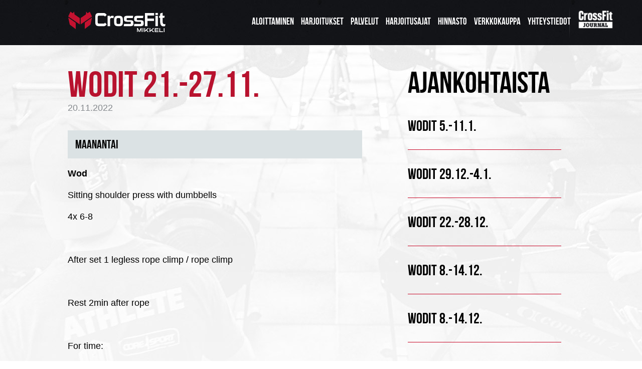

--- FILE ---
content_type: text/html; charset=UTF-8
request_url: https://www.crossfitmikkeli.com/2022/11/wodit-21-27-11/
body_size: 8456
content:
<!DOCTYPE html>
<!--[if IE 6]>
<html id="ie6" lang="fi">
<![endif]-->
<!--[if IE 7]>
<html id="ie7" lang="fi">
<![endif]-->
<!--[if IE 8]>
<html id="ie8" lang="fi">
<![endif]-->
<!--[if !(IE 6) | !(IE 7) | !(IE 8)  ]><!-->
<html lang="fi">
<!--<![endif]-->
<head>
<meta charset="UTF-8" />
<meta name="viewport" content="width=device-width" />
<meta name="google-site-verification" content="29-EWRRdO3pTDXebWVY_BbXFMKUQaCLXnbZkgyzYEOE" />
<title>Wodit 21.-27.11. &#8211; CrossFit Mikkeli</title>
<link rel="stylesheet" type="text/css" media="all" href="https://www.crossfitmikkeli.com/wp-content/themes/crossfit18/css/normalize.css" />
<link rel="stylesheet" href="https://www.crossfitmikkeli.com/wp-content/themes/crossfit18/css/fonts.css">
<link rel="stylesheet" href="https://www.crossfitmikkeli.com/wp-content/themes/crossfit18/style.css?1721831248" type="text/css" media="all" />
<link rel="pingback" href="https://www.crossfitmikkeli.com/xmlrpc.php" />
<!--[if lt IE 9]>
<script src="http://html5shim.googlecode.com/svn/trunk/html5.js" type="text/javascript"></script>
<![endif]-->
<meta name='robots' content='max-image-preview:large' />
<link rel='dns-prefetch' href='//ajax.googleapis.com' />
<link rel="alternate" type="application/rss+xml" title="CrossFit Mikkeli &raquo; Wodit 21.-27.11. kommenttien syöte" href="https://www.crossfitmikkeli.com/2022/11/wodit-21-27-11/feed/" />
<link rel="alternate" title="oEmbed (JSON)" type="application/json+oembed" href="https://www.crossfitmikkeli.com/wp-json/oembed/1.0/embed?url=https%3A%2F%2Fwww.crossfitmikkeli.com%2F2022%2F11%2Fwodit-21-27-11%2F" />
<link rel="alternate" title="oEmbed (XML)" type="text/xml+oembed" href="https://www.crossfitmikkeli.com/wp-json/oembed/1.0/embed?url=https%3A%2F%2Fwww.crossfitmikkeli.com%2F2022%2F11%2Fwodit-21-27-11%2F&#038;format=xml" />
<style id='wp-img-auto-sizes-contain-inline-css' type='text/css'>
img:is([sizes=auto i],[sizes^="auto," i]){contain-intrinsic-size:3000px 1500px}
/*# sourceURL=wp-img-auto-sizes-contain-inline-css */
</style>
<style id='wp-emoji-styles-inline-css' type='text/css'>

	img.wp-smiley, img.emoji {
		display: inline !important;
		border: none !important;
		box-shadow: none !important;
		height: 1em !important;
		width: 1em !important;
		margin: 0 0.07em !important;
		vertical-align: -0.1em !important;
		background: none !important;
		padding: 0 !important;
	}
/*# sourceURL=wp-emoji-styles-inline-css */
</style>
<link rel='stylesheet' id='wp-block-library-css' href='https://www.crossfitmikkeli.com/wp-includes/css/dist/block-library/style.min.css?ver=6.9' type='text/css' media='all' />
<style id='global-styles-inline-css' type='text/css'>
:root{--wp--preset--aspect-ratio--square: 1;--wp--preset--aspect-ratio--4-3: 4/3;--wp--preset--aspect-ratio--3-4: 3/4;--wp--preset--aspect-ratio--3-2: 3/2;--wp--preset--aspect-ratio--2-3: 2/3;--wp--preset--aspect-ratio--16-9: 16/9;--wp--preset--aspect-ratio--9-16: 9/16;--wp--preset--color--black: #000000;--wp--preset--color--cyan-bluish-gray: #abb8c3;--wp--preset--color--white: #ffffff;--wp--preset--color--pale-pink: #f78da7;--wp--preset--color--vivid-red: #cf2e2e;--wp--preset--color--luminous-vivid-orange: #ff6900;--wp--preset--color--luminous-vivid-amber: #fcb900;--wp--preset--color--light-green-cyan: #7bdcb5;--wp--preset--color--vivid-green-cyan: #00d084;--wp--preset--color--pale-cyan-blue: #8ed1fc;--wp--preset--color--vivid-cyan-blue: #0693e3;--wp--preset--color--vivid-purple: #9b51e0;--wp--preset--color--base: #ffffff;--wp--preset--color--contrast: #000000;--wp--preset--color--primary: #ffffff;--wp--preset--color--secondary: #000000;--wp--preset--color--transparent: transparent;--wp--preset--gradient--vivid-cyan-blue-to-vivid-purple: linear-gradient(135deg,rgb(6,147,227) 0%,rgb(155,81,224) 100%);--wp--preset--gradient--light-green-cyan-to-vivid-green-cyan: linear-gradient(135deg,rgb(122,220,180) 0%,rgb(0,208,130) 100%);--wp--preset--gradient--luminous-vivid-amber-to-luminous-vivid-orange: linear-gradient(135deg,rgb(252,185,0) 0%,rgb(255,105,0) 100%);--wp--preset--gradient--luminous-vivid-orange-to-vivid-red: linear-gradient(135deg,rgb(255,105,0) 0%,rgb(207,46,46) 100%);--wp--preset--gradient--very-light-gray-to-cyan-bluish-gray: linear-gradient(135deg,rgb(238,238,238) 0%,rgb(169,184,195) 100%);--wp--preset--gradient--cool-to-warm-spectrum: linear-gradient(135deg,rgb(74,234,220) 0%,rgb(151,120,209) 20%,rgb(207,42,186) 40%,rgb(238,44,130) 60%,rgb(251,105,98) 80%,rgb(254,248,76) 100%);--wp--preset--gradient--blush-light-purple: linear-gradient(135deg,rgb(255,206,236) 0%,rgb(152,150,240) 100%);--wp--preset--gradient--blush-bordeaux: linear-gradient(135deg,rgb(254,205,165) 0%,rgb(254,45,45) 50%,rgb(107,0,62) 100%);--wp--preset--gradient--luminous-dusk: linear-gradient(135deg,rgb(255,203,112) 0%,rgb(199,81,192) 50%,rgb(65,88,208) 100%);--wp--preset--gradient--pale-ocean: linear-gradient(135deg,rgb(255,245,203) 0%,rgb(182,227,212) 50%,rgb(51,167,181) 100%);--wp--preset--gradient--electric-grass: linear-gradient(135deg,rgb(202,248,128) 0%,rgb(113,206,126) 100%);--wp--preset--gradient--midnight: linear-gradient(135deg,rgb(2,3,129) 0%,rgb(40,116,252) 100%);--wp--preset--font-size--small: 1.125rem;--wp--preset--font-size--medium: clamp(1.25rem, 1.25rem + ((1vw - 0.2rem) * 0.403), 1.5rem);--wp--preset--font-size--large: clamp(1.75rem, 1.75rem + ((1vw - 0.2rem) * 0.403), 2rem);--wp--preset--font-size--x-large: clamp(2.5rem, 2.5rem + ((1vw - 0.2rem) * 0.403), 2.75rem);--wp--preset--font-size--extra-small: 1rem;--wp--preset--font-size--xx-large: clamp(3rem, 3rem + ((1vw - 0.2rem) * 1.21), 3.75rem);--wp--preset--font-family--system: -apple-system,BlinkMacSystemFont,"Segoe UI",Roboto,Oxygen-Sans,Ubuntu,Cantarell,"Helvetica Neue",sans-serif;--wp--preset--font-family--serif: "Times New Roman","New York",Times,"Noto Serif",serif;--wp--preset--font-family--open-sans: Consolas,Menlo,Monaco,"SF Mono","DejaVu Sans Mono","Roboto Mono","Courier New",Courier,monospace;--wp--preset--spacing--20: 0.44rem;--wp--preset--spacing--30: 0.67rem;--wp--preset--spacing--40: 1rem;--wp--preset--spacing--50: 1.5rem;--wp--preset--spacing--60: 2.25rem;--wp--preset--spacing--70: clamp(2.25rem, 10vw, 3.38rem);--wp--preset--spacing--80: clamp(3.38rem, 10vw, 5.06rem);--wp--preset--shadow--natural: 6px 6px 9px rgba(0, 0, 0, 0.2);--wp--preset--shadow--deep: 12px 12px 50px rgba(0, 0, 0, 0.4);--wp--preset--shadow--sharp: 6px 6px 0px rgba(0, 0, 0, 0.2);--wp--preset--shadow--outlined: 6px 6px 0px -3px rgb(255, 255, 255), 6px 6px rgb(0, 0, 0);--wp--preset--shadow--crisp: 6px 6px 0px rgb(0, 0, 0);}:root { --wp--style--global--content-size: 44rem;--wp--style--global--wide-size: 82rem; }:where(body) { margin: 0; }.wp-site-blocks { padding-top: var(--wp--style--root--padding-top); padding-bottom: var(--wp--style--root--padding-bottom); }.has-global-padding { padding-right: var(--wp--style--root--padding-right); padding-left: var(--wp--style--root--padding-left); }.has-global-padding > .alignfull { margin-right: calc(var(--wp--style--root--padding-right) * -1); margin-left: calc(var(--wp--style--root--padding-left) * -1); }.has-global-padding :where(:not(.alignfull.is-layout-flow) > .has-global-padding:not(.wp-block-block, .alignfull)) { padding-right: 0; padding-left: 0; }.has-global-padding :where(:not(.alignfull.is-layout-flow) > .has-global-padding:not(.wp-block-block, .alignfull)) > .alignfull { margin-left: 0; margin-right: 0; }.wp-site-blocks > .alignleft { float: left; margin-right: 2em; }.wp-site-blocks > .alignright { float: right; margin-left: 2em; }.wp-site-blocks > .aligncenter { justify-content: center; margin-left: auto; margin-right: auto; }:where(.wp-site-blocks) > * { margin-block-start: 1.5rem; margin-block-end: 0; }:where(.wp-site-blocks) > :first-child { margin-block-start: 0; }:where(.wp-site-blocks) > :last-child { margin-block-end: 0; }:root { --wp--style--block-gap: 1.5rem; }:root :where(.is-layout-flow) > :first-child{margin-block-start: 0;}:root :where(.is-layout-flow) > :last-child{margin-block-end: 0;}:root :where(.is-layout-flow) > *{margin-block-start: 1.5rem;margin-block-end: 0;}:root :where(.is-layout-constrained) > :first-child{margin-block-start: 0;}:root :where(.is-layout-constrained) > :last-child{margin-block-end: 0;}:root :where(.is-layout-constrained) > *{margin-block-start: 1.5rem;margin-block-end: 0;}:root :where(.is-layout-flex){gap: 1.5rem;}:root :where(.is-layout-grid){gap: 1.5rem;}.is-layout-flow > .alignleft{float: left;margin-inline-start: 0;margin-inline-end: 2em;}.is-layout-flow > .alignright{float: right;margin-inline-start: 2em;margin-inline-end: 0;}.is-layout-flow > .aligncenter{margin-left: auto !important;margin-right: auto !important;}.is-layout-constrained > .alignleft{float: left;margin-inline-start: 0;margin-inline-end: 2em;}.is-layout-constrained > .alignright{float: right;margin-inline-start: 2em;margin-inline-end: 0;}.is-layout-constrained > .aligncenter{margin-left: auto !important;margin-right: auto !important;}.is-layout-constrained > :where(:not(.alignleft):not(.alignright):not(.alignfull)){max-width: var(--wp--style--global--content-size);margin-left: auto !important;margin-right: auto !important;}.is-layout-constrained > .alignwide{max-width: var(--wp--style--global--wide-size);}body .is-layout-flex{display: flex;}.is-layout-flex{flex-wrap: wrap;align-items: center;}.is-layout-flex > :is(*, div){margin: 0;}body .is-layout-grid{display: grid;}.is-layout-grid > :is(*, div){margin: 0;}body{background-color: #ffffff;color: #000000;font-family: var(--wp--preset--font-family--system);font-size: var(--wp--preset--font-size--small);line-height: 1.5;--wp--style--root--padding-top: var(--wp--preset--spacing--60);--wp--style--root--padding-right: var(--wp--preset--spacing--60);--wp--style--root--padding-bottom: var(--wp--preset--spacing--60);--wp--style--root--padding-left: var(--wp--preset--spacing--60);}a:where(:not(.wp-element-button)){text-decoration: underline;}:root :where(.wp-element-button, .wp-block-button__link){background-color: #32373c;border-width: 0;color: #fff;font-family: inherit;font-size: inherit;font-style: inherit;font-weight: inherit;letter-spacing: inherit;line-height: inherit;padding-top: calc(0.667em + 2px);padding-right: calc(1.333em + 2px);padding-bottom: calc(0.667em + 2px);padding-left: calc(1.333em + 2px);text-decoration: none;text-transform: inherit;}.has-black-color{color: var(--wp--preset--color--black) !important;}.has-cyan-bluish-gray-color{color: var(--wp--preset--color--cyan-bluish-gray) !important;}.has-white-color{color: var(--wp--preset--color--white) !important;}.has-pale-pink-color{color: var(--wp--preset--color--pale-pink) !important;}.has-vivid-red-color{color: var(--wp--preset--color--vivid-red) !important;}.has-luminous-vivid-orange-color{color: var(--wp--preset--color--luminous-vivid-orange) !important;}.has-luminous-vivid-amber-color{color: var(--wp--preset--color--luminous-vivid-amber) !important;}.has-light-green-cyan-color{color: var(--wp--preset--color--light-green-cyan) !important;}.has-vivid-green-cyan-color{color: var(--wp--preset--color--vivid-green-cyan) !important;}.has-pale-cyan-blue-color{color: var(--wp--preset--color--pale-cyan-blue) !important;}.has-vivid-cyan-blue-color{color: var(--wp--preset--color--vivid-cyan-blue) !important;}.has-vivid-purple-color{color: var(--wp--preset--color--vivid-purple) !important;}.has-base-color{color: var(--wp--preset--color--base) !important;}.has-contrast-color{color: var(--wp--preset--color--contrast) !important;}.has-primary-color{color: var(--wp--preset--color--primary) !important;}.has-secondary-color{color: var(--wp--preset--color--secondary) !important;}.has-transparent-color{color: var(--wp--preset--color--transparent) !important;}.has-black-background-color{background-color: var(--wp--preset--color--black) !important;}.has-cyan-bluish-gray-background-color{background-color: var(--wp--preset--color--cyan-bluish-gray) !important;}.has-white-background-color{background-color: var(--wp--preset--color--white) !important;}.has-pale-pink-background-color{background-color: var(--wp--preset--color--pale-pink) !important;}.has-vivid-red-background-color{background-color: var(--wp--preset--color--vivid-red) !important;}.has-luminous-vivid-orange-background-color{background-color: var(--wp--preset--color--luminous-vivid-orange) !important;}.has-luminous-vivid-amber-background-color{background-color: var(--wp--preset--color--luminous-vivid-amber) !important;}.has-light-green-cyan-background-color{background-color: var(--wp--preset--color--light-green-cyan) !important;}.has-vivid-green-cyan-background-color{background-color: var(--wp--preset--color--vivid-green-cyan) !important;}.has-pale-cyan-blue-background-color{background-color: var(--wp--preset--color--pale-cyan-blue) !important;}.has-vivid-cyan-blue-background-color{background-color: var(--wp--preset--color--vivid-cyan-blue) !important;}.has-vivid-purple-background-color{background-color: var(--wp--preset--color--vivid-purple) !important;}.has-base-background-color{background-color: var(--wp--preset--color--base) !important;}.has-contrast-background-color{background-color: var(--wp--preset--color--contrast) !important;}.has-primary-background-color{background-color: var(--wp--preset--color--primary) !important;}.has-secondary-background-color{background-color: var(--wp--preset--color--secondary) !important;}.has-transparent-background-color{background-color: var(--wp--preset--color--transparent) !important;}.has-black-border-color{border-color: var(--wp--preset--color--black) !important;}.has-cyan-bluish-gray-border-color{border-color: var(--wp--preset--color--cyan-bluish-gray) !important;}.has-white-border-color{border-color: var(--wp--preset--color--white) !important;}.has-pale-pink-border-color{border-color: var(--wp--preset--color--pale-pink) !important;}.has-vivid-red-border-color{border-color: var(--wp--preset--color--vivid-red) !important;}.has-luminous-vivid-orange-border-color{border-color: var(--wp--preset--color--luminous-vivid-orange) !important;}.has-luminous-vivid-amber-border-color{border-color: var(--wp--preset--color--luminous-vivid-amber) !important;}.has-light-green-cyan-border-color{border-color: var(--wp--preset--color--light-green-cyan) !important;}.has-vivid-green-cyan-border-color{border-color: var(--wp--preset--color--vivid-green-cyan) !important;}.has-pale-cyan-blue-border-color{border-color: var(--wp--preset--color--pale-cyan-blue) !important;}.has-vivid-cyan-blue-border-color{border-color: var(--wp--preset--color--vivid-cyan-blue) !important;}.has-vivid-purple-border-color{border-color: var(--wp--preset--color--vivid-purple) !important;}.has-base-border-color{border-color: var(--wp--preset--color--base) !important;}.has-contrast-border-color{border-color: var(--wp--preset--color--contrast) !important;}.has-primary-border-color{border-color: var(--wp--preset--color--primary) !important;}.has-secondary-border-color{border-color: var(--wp--preset--color--secondary) !important;}.has-transparent-border-color{border-color: var(--wp--preset--color--transparent) !important;}.has-vivid-cyan-blue-to-vivid-purple-gradient-background{background: var(--wp--preset--gradient--vivid-cyan-blue-to-vivid-purple) !important;}.has-light-green-cyan-to-vivid-green-cyan-gradient-background{background: var(--wp--preset--gradient--light-green-cyan-to-vivid-green-cyan) !important;}.has-luminous-vivid-amber-to-luminous-vivid-orange-gradient-background{background: var(--wp--preset--gradient--luminous-vivid-amber-to-luminous-vivid-orange) !important;}.has-luminous-vivid-orange-to-vivid-red-gradient-background{background: var(--wp--preset--gradient--luminous-vivid-orange-to-vivid-red) !important;}.has-very-light-gray-to-cyan-bluish-gray-gradient-background{background: var(--wp--preset--gradient--very-light-gray-to-cyan-bluish-gray) !important;}.has-cool-to-warm-spectrum-gradient-background{background: var(--wp--preset--gradient--cool-to-warm-spectrum) !important;}.has-blush-light-purple-gradient-background{background: var(--wp--preset--gradient--blush-light-purple) !important;}.has-blush-bordeaux-gradient-background{background: var(--wp--preset--gradient--blush-bordeaux) !important;}.has-luminous-dusk-gradient-background{background: var(--wp--preset--gradient--luminous-dusk) !important;}.has-pale-ocean-gradient-background{background: var(--wp--preset--gradient--pale-ocean) !important;}.has-electric-grass-gradient-background{background: var(--wp--preset--gradient--electric-grass) !important;}.has-midnight-gradient-background{background: var(--wp--preset--gradient--midnight) !important;}.has-small-font-size{font-size: var(--wp--preset--font-size--small) !important;}.has-medium-font-size{font-size: var(--wp--preset--font-size--medium) !important;}.has-large-font-size{font-size: var(--wp--preset--font-size--large) !important;}.has-x-large-font-size{font-size: var(--wp--preset--font-size--x-large) !important;}.has-extra-small-font-size{font-size: var(--wp--preset--font-size--extra-small) !important;}.has-xx-large-font-size{font-size: var(--wp--preset--font-size--xx-large) !important;}.has-system-font-family{font-family: var(--wp--preset--font-family--system) !important;}.has-serif-font-family{font-family: var(--wp--preset--font-family--serif) !important;}.has-open-sans-font-family{font-family: var(--wp--preset--font-family--open-sans) !important;}
/*# sourceURL=global-styles-inline-css */
</style>

<link rel='stylesheet' id='tss-css' href='https://www.crossfitmikkeli.com/wp-content/plugins/testimonial-slider-and-showcase/assets/css/wptestimonial.css?ver=2.4.0' type='text/css' media='all' />
<script type="text/javascript" src="https://ajax.googleapis.com/ajax/libs/jquery/1.10.2/jquery.min.js?ver=6.9" id="jquery-js"></script>
<link rel="https://api.w.org/" href="https://www.crossfitmikkeli.com/wp-json/" /><link rel="alternate" title="JSON" type="application/json" href="https://www.crossfitmikkeli.com/wp-json/wp/v2/posts/4100" /><link rel="EditURI" type="application/rsd+xml" title="RSD" href="https://www.crossfitmikkeli.com/xmlrpc.php?rsd" />
<link rel="canonical" href="https://www.crossfitmikkeli.com/2022/11/wodit-21-27-11/" />
<link rel='shortlink' href='https://www.crossfitmikkeli.com/?p=4100' />
    
    <script type="text/javascript">
        var ajaxurl = 'https://www.crossfitmikkeli.com/wp-admin/admin-ajax.php';
    </script>
<link rel="icon" href="https://www.crossfitmikkeli.com/wp-content/uploads/2021/11/cropped-cf-icon-32x32.jpg" sizes="32x32" />
<link rel="icon" href="https://www.crossfitmikkeli.com/wp-content/uploads/2021/11/cropped-cf-icon-192x192.jpg" sizes="192x192" />
<link rel="apple-touch-icon" href="https://www.crossfitmikkeli.com/wp-content/uploads/2021/11/cropped-cf-icon-180x180.jpg" />
<meta name="msapplication-TileImage" content="https://www.crossfitmikkeli.com/wp-content/uploads/2021/11/cropped-cf-icon-270x270.jpg" />
		<style type="text/css" id="wp-custom-css">
			.tss-wrapper .tss-carousel3 .rating-wrapper {
margin: 17px 0 10px !important;
}		</style>
		</head>
<body class="wp-singular post-template-default single single-post postid-4100 single-format-standard wp-theme-crossfit18 alasivu">

<header class="main-header cf">
  <div class="wrapper">
    <div class="logo">
      <a href="https://www.crossfitmikkeli.com"><img src="https://www.crossfitmikkeli.com/wp-content/themes/crossfit18/images/CFMikkeli-logo-vaaka.svg" alt="Wodit 21.-27.11." title="Wodit 21.-27.11." /></a>
    </div>
    <nav class="primary">
      <ul id="menu-main" class="menu"><li id="menu-item-2673" class="first-menu-item menu-item menu-item-type-post_type menu-item-object-page menu-item-2673"><a href="https://www.crossfitmikkeli.com/on-ramp/">Aloittaminen</a></li>
<li id="menu-item-127" class="menu-item menu-item-type-post_type menu-item-object-page menu-item-127"><a href="https://www.crossfitmikkeli.com/crossfit-2/">Harjoitukset</a></li>
<li id="menu-item-3688" class="menu-item menu-item-type-post_type menu-item-object-page menu-item-3688"><a href="https://www.crossfitmikkeli.com/palvelut/">Palvelut</a></li>
<li id="menu-item-146" class="menu-item menu-item-type-post_type menu-item-object-page menu-item-146"><a href="https://www.crossfitmikkeli.com/harjoitusajat/">HARJOITUSAJAT</a></li>
<li id="menu-item-223" class="menu-item menu-item-type-post_type menu-item-object-page menu-item-223"><a href="https://www.crossfitmikkeli.com/hinnasto/">Hinnasto</a></li>
<li id="menu-item-3488" class="menu-item menu-item-type-custom menu-item-object-custom menu-item-3488"><a target="_blank" href="https://avoinna24.fi/crossfitmikkeli/webstore">Verkkokauppa</a></li>
<li id="menu-item-128" class="last-menu-item menu-item menu-item-type-post_type menu-item-object-page menu-item-128"><a href="https://www.crossfitmikkeli.com/yhteystiedot/">Yhteystiedot</a></li>
</ul>      <div class="crossfit-journal"><a href="http://journal.crossfit.com/start.tpl?version=CFJ-white300x150" target="_blank"><img src="https://www.crossfitmikkeli.com/wp-content/themes/crossfit18/images/crossfitjournal_logo.png" alt="Crossfit Journal" /></a></div>
      <span class="nav-toggle"></span>
    </nav>
  </div>
</header>
<div class="rw-nav">
<ul id="menu-main-1" class="menu"><li class="first-menu-item menu-item menu-item-type-post_type menu-item-object-page menu-item-2673"><a href="https://www.crossfitmikkeli.com/on-ramp/">Aloittaminen</a></li>
<li class="menu-item menu-item-type-post_type menu-item-object-page menu-item-127"><a href="https://www.crossfitmikkeli.com/crossfit-2/">Harjoitukset</a></li>
<li class="menu-item menu-item-type-post_type menu-item-object-page menu-item-3688"><a href="https://www.crossfitmikkeli.com/palvelut/">Palvelut</a></li>
<li class="menu-item menu-item-type-post_type menu-item-object-page menu-item-146"><a href="https://www.crossfitmikkeli.com/harjoitusajat/">HARJOITUSAJAT</a></li>
<li class="menu-item menu-item-type-post_type menu-item-object-page menu-item-223"><a href="https://www.crossfitmikkeli.com/hinnasto/">Hinnasto</a></li>
<li class="menu-item menu-item-type-custom menu-item-object-custom menu-item-3488"><a target="_blank" href="https://avoinna24.fi/crossfitmikkeli/webstore">Verkkokauppa</a></li>
<li class="last-menu-item menu-item menu-item-type-post_type menu-item-object-page menu-item-128"><a href="https://www.crossfitmikkeli.com/yhteystiedot/">Yhteystiedot</a></li>
</ul><a class="rw-cfj" href="http://journal.crossfit.com/start.tpl?version=CFJ-white300x150" target="_blank"><img src="https://www.crossfitmikkeli.com/wp-content/themes/crossfit18/images/crossfitjournal_logo.png" alt="Crossfit Journal" /></a>
</div><div class="big-block" data-stellar-background-ratio="0.5"></div>
<div class="main-content cf">
  <div class="wrapper">
    <div class="content-wrap cf">
    <div class="content">
					
			<div id="post-4100" class="post-4100 post type-post status-publish format-standard hentry category-viikon-wodit category-yleinen">
			<div class="post-header">
				<h1 class="page-title">Wodit 21.-27.11.</h1>
				<p>20.11.2022</p>
			</div><!--/post-header-->

  	<div class="entry-content">
				                                        <h4>Maanantai</h4>
              <p><b>Wod</b></p>
<p><span style="font-weight: 400">Sitting shoulder press with dumbbells</span></p>
<p><span style="font-weight: 400">4x 6-8</span></p>
<p>&nbsp;</p>
<p><span style="font-weight: 400">After set 1 legless rope climp / rope climp</span></p>
<p>&nbsp;</p>
<p><span style="font-weight: 400">Rest 2min after rope</span></p>
<p>&nbsp;</p>
<p><span style="font-weight: 400">For time:</span></p>
<p>&nbsp;</p>
<p><span style="font-weight: 400">60 Pull-up / jumping pull-up</span></p>
<p>&nbsp;</p>
<p><span style="font-weight: 400">Cap 4min.</span></p>
<p>&nbsp;</p>
<p><span style="font-weight: 400">Scaling:</span></p>
<p><span style="font-weight: 400">Scale the movement that you can do least 15 reps when fresh.</span></p>
<p><span style="font-weight: 400">This workout is lot of reps in short time with minimal rest.</span></p>
<p><span style="font-weight: 400">If you can do 60 pull-ups in 2min choose chest to bar.</span></p>
<p><br style="font-weight: 400" /><br style="font-weight: 400" /></p>
<p><b>Basic-Wod</b></p>
<p><span style="font-weight: 400">Shoulder press</span></p>
<p><span style="font-weight: 400">4x 6-8</span></p>
<p>&nbsp;</p>
<p><span style="font-weight: 400">after each set perform 3 slow pull-up descents.</span></p>
<p>&nbsp;</p>
<p>&nbsp;</p>
<p><span style="font-weight: 400">For time:</span></p>
<p><span style="font-weight: 400">60 Ring row</span></p>
<p>&nbsp;</p>
<p><span style="font-weight: 400">Cap 4min.</span></p>
<p><br style="font-weight: 400" /><br style="font-weight: 400" /></p>
<p><b>Endurace:</b></p>
<p>10min Pk lämppäri ergoilla</p>
<p>&nbsp;</p>
<p>Sitten:</p>
<p>36min</p>
<p>4min VK1</p>
<p>2min Vk2</p>
<p>1min Thruster (20/15)</p>
<p>2min Rest</p>
                                                <h4>Tiistai</h4>
              <p><b>Wod</b></p>
<p><span style="font-weight: 400">Power snatch practice</span></p>
<p>&nbsp;</p>
<p><span style="font-weight: 400">OTM x 12</span></p>
<p><span style="font-weight: 400">3 Hang power snatch</span></p>
<p>&nbsp;</p>
<p><span style="font-weight: 400">Scaling: If you have experience with snatch built to heavy. If beginner lever  at this movement concentrate on technique and mechanics not weight.</span></p>
<p><br style="font-weight: 400" /><br style="font-weight: 400" /></p>
<p><b>Basic-Wod</b></p>
<p>Hang power clean practice</p>
<p>OTM x 12</p>
<p>3 Hang power clean</p>
<p>&nbsp;</p>
<p><strong>Painonnosto</strong></p>
<p>Tempauttelua tekniikkaa ja nostelua.</p>
<p>&nbsp;</p>
<p>&nbsp;</p>
                                                <h4>Keskiviikko</h4>
              <p><b>Wod</b></p>
<p><span style="font-weight: 400">Front Squat</span></p>
<p><span style="font-weight: 400">7&#215;5  *70%</span></p>
<p><span style="font-weight: 400">“3min</span></p>
<p>&nbsp;</p>
<p>Lataa -&gt;<a href="https://www.crossfitmikkeli.com/wp-content/uploads/2022/11/FrontSquatProgression_WeightCalculator.xlsx"> Progressiokortti</a></p>
<p>&nbsp;</p>
<p><span style="font-weight: 400">+Extra</span></p>
<p><span style="font-weight: 400">Kerrytä GHD sit-uppeja:</span></p>
<p>&nbsp;</p>
<p><span style="font-weight: 400">30/45/60</span></p>
<p><br style="font-weight: 400" /><br style="font-weight: 400" /></p>
<p><b>Basic-Wod</b></p>
<p>Back Squat</p>
<p>7x 4</p>
<p>&#8220;3min</p>
<p>&nbsp;</p>
<p>Extrana:</p>
<p>Vatsapiiri.</p>
<p>&nbsp;</p>
<p><strong>Gymnastic</strong></p>
<p>Handstand hommia, kässärikävelyitä ja muita aiheeseen liittyvää.</p>
<p>&nbsp;</p>
                                                <h4>Torstai</h4>
              <p><strong>HUOM! Ei painonnostotuntia tänään!</strong></p>
<p>&nbsp;</p>
<p>9.30 Huolto</p>
<p>&nbsp;</p>
<p>16.00 Rästi-Wod (ma/ti)</p>
<p>17.00. Huolto</p>
<p>18.15 Endurance (ei huoltoa tähän aikaan)</p>
<p>19.15 Huolto</p>
<p>&nbsp;</p>
<p>&nbsp;</p>
<p><strong>Endurance:</strong></p>
<p>40min amrap in teams of 3</p>
<p>120 Kb Swings (24/16)</p>
<p>100m Sandbag carry</p>
<p>120 Wallball (9/6)</p>
<p>100m Lunge walk</p>
<p>120 Kb hang snatch (24/16)</p>
<p>100m Wheelbarrowwalk</p>
<p>&nbsp;</p>
<p>*Every time team chance the who is doing whole team performs 3 syncro burpees.</p>
<p>&nbsp;</p>
<p><strong>Painonnosto</strong></p>
<p>Ei painonnosto tuntia tänään!!!</p>
                                                <h4>Perjantai</h4>
              <p><b>Wod</b></p>
<p><span style="font-weight: 400">Easy work out with  partner</span></p>
<p>&nbsp;</p>
<p><span style="font-weight: 400">For 40min</span></p>
<p><span style="font-weight: 400">(as amrap but nice easy pace)</span></p>
<p>&nbsp;</p>
<p><span style="font-weight: 400">Row 2000m</span></p>
<p><span style="font-weight: 400">120 Air squats</span></p>
<p><span style="font-weight: 400">100 Sit-up</span></p>
<p><span style="font-weight: 400">80 Ring rows</span></p>
<p><span style="font-weight: 400">60 Push-up</span></p>
<p><br style="font-weight: 400" /><br style="font-weight: 400" /></p>
<p><br style="font-weight: 400" /><br style="font-weight: 400" /></p>
<p><b>Basic wod</b></p>
<p><span style="font-weight: 400">Row 1600m</span></p>
<p><span style="font-weight: 400">90 Air squats</span></p>
<p><span style="font-weight: 400">70 Sit-up</span></p>
<p><span style="font-weight: 400">50 Ring rows</span></p>
<p><span style="font-weight: 400">30 Push-up</span></p>
<p>&nbsp;</p>
                                                <h4>Lauantai</h4>
              <p>10.00 Wod</p>
<p>11.00 Wod</p>
<p>14.00 Rästi-Wod (ke/pe)</p>
<p>15.00 Wod</p>
<p>&nbsp;</p>
<p>&nbsp;</p>
<p><strong>Wod</strong></p>
<p><span style="font-weight: 400">4 Rounds:</span></p>
<p>&nbsp;</p>
<p><span style="font-weight: 400">45sek wallball</span></p>
<p><span style="font-weight: 400">45sek Double under</span></p>
<p><span style="font-weight: 400">45sek Push press (30/20)</span></p>
<p><span style="font-weight: 400">45sek Sumodeadlift highpull (30/20)</span></p>
<p><span style="font-weight: 400">45sek Lunge steps</span></p>
<p><span style="font-weight: 400">2min rest</span></p>
<p>&nbsp;</p>
<p><span style="font-weight: 400">Max reps for each movement in four rounds.</span></p>
<p>&nbsp;</p>
<p><span style="font-weight: 400">*Scaling, reduce the weight of the bar that you can move whole forst round. If you can`t do double under (yet) do penguin jumps.</span></p>
<p><br style="font-weight: 400" /><br style="font-weight: 400" /></p>
                                                <h4>Sunnuntai</h4>
              <p><strong>Omatoimiperuskuntoilu</strong></p>
<p>3-4 kierrosta.</p>
<p>7min ergo (pk)</p>
<p>3min liike 1</p>
<p>7min ergo (pk)</p>
<p>3min liike 2</p>
<p>&nbsp;</p>
<p>*Valkkaa kaksi liikettä mitkä vaativat harjoittelua ja harjoittele niitä / tuki liikkeitä 3min kerrallaan. Elä tee liikkeitä liian isolla painolla.</p>
<p>Esimerkki liikkeitä:</p>
<p>Käsilläseisonta, kässäripunnerrus, kippi, kippi leuat yms, toes to bar, valakyykky, tempaus, rinnalleveto yms&#8230;.</p>
                              	</div><!-- .entry-content -->
		</div><!-- #post-4100 -->
		    </div>
    <div class="sidebar">
    <h2>Ajankohtaista</h2>
        <article class="article-block nosto">
                <a href="https://www.crossfitmikkeli.com/2026/01/wodit-29-12-4-1-2/">Wodit 5.-11.1.</a>
      </article>
            <article class="article-block nosto">
                <a href="https://www.crossfitmikkeli.com/2025/12/wodit-29-12-4-1/">Wodit 29.12.-4.1.</a>
      </article>
            <article class="article-block nosto">
                <a href="https://www.crossfitmikkeli.com/2025/12/wodit-22-28-12/">Wodit 22.-28.12.</a>
      </article>
            <article class="article-block nosto">
                <a href="https://www.crossfitmikkeli.com/2025/12/wodit-8-14-12-2/">Wodit 8.-14.12.</a>
      </article>
            <article class="article-block nosto">
                <a href="https://www.crossfitmikkeli.com/2025/12/wodit-8-14-12/">Wodit 8.-14.12.</a>
      </article>
        		<aside id="text-3" class="widget widget_text">			<div class="textwidget"></div>
		</aside></div><!--/#sidebar-->    </div>
  </div>
</div>

<footer class="main-footer cf">
  <div class="wrapper cf">
    <div class="logo">
	<a href="https://www.crossfitmikkeli.com"><img src="https://www.crossfitmikkeli.com/wp-content/themes/crossfit18/images/CFMikkeli-logo-pysty.svg" alt="Wodit 21.-27.11." title="Wodit 21.-27.11." /></a> 
    </div>
    <div class="yhteystiedot">
	<p> Teollisuuskatu 8 </br>
		50130 Mikkeli</p>
	<p><a href="tel:0406815405">040 6815405</a></p>
    </div>
    <div class="crossfit-journal">
      <a href="#"><img src="https://www.crossfitmikkeli.com/wp-content/themes/crossfit18/images/crossfitjournal_logo.png" alt="" /></a>
    </div>
  </div>
</footer>
	<script type="speculationrules">
{"prefetch":[{"source":"document","where":{"and":[{"href_matches":"/*"},{"not":{"href_matches":["/wp-*.php","/wp-admin/*","/wp-content/uploads/*","/wp-content/*","/wp-content/plugins/*","/wp-content/themes/crossfit18/*","/*\\?(.+)"]}},{"not":{"selector_matches":"a[rel~=\"nofollow\"]"}},{"not":{"selector_matches":".no-prefetch, .no-prefetch a"}}]},"eagerness":"conservative"}]}
</script>
<script type="text/javascript" src="https://www.crossfitmikkeli.com/wp-content/plugins/fitvids-for-wordpress/jquery.fitvids.js?ver=1.1" id="fitvids-js"></script>
<script type="text/javascript" src="https://www.crossfitmikkeli.com/wp-content/themes/crossfit18/js/scripts.js?ver=1.1" id="scripts-js"></script>
		<script type="text/javascript">
		jQuery(document).ready(function () {
			jQuery('body').fitVids();
		});
		</script><script id="wp-emoji-settings" type="application/json">
{"baseUrl":"https://s.w.org/images/core/emoji/17.0.2/72x72/","ext":".png","svgUrl":"https://s.w.org/images/core/emoji/17.0.2/svg/","svgExt":".svg","source":{"concatemoji":"https://www.crossfitmikkeli.com/wp-includes/js/wp-emoji-release.min.js?ver=6.9"}}
</script>
<script type="module">
/* <![CDATA[ */
/*! This file is auto-generated */
const a=JSON.parse(document.getElementById("wp-emoji-settings").textContent),o=(window._wpemojiSettings=a,"wpEmojiSettingsSupports"),s=["flag","emoji"];function i(e){try{var t={supportTests:e,timestamp:(new Date).valueOf()};sessionStorage.setItem(o,JSON.stringify(t))}catch(e){}}function c(e,t,n){e.clearRect(0,0,e.canvas.width,e.canvas.height),e.fillText(t,0,0);t=new Uint32Array(e.getImageData(0,0,e.canvas.width,e.canvas.height).data);e.clearRect(0,0,e.canvas.width,e.canvas.height),e.fillText(n,0,0);const a=new Uint32Array(e.getImageData(0,0,e.canvas.width,e.canvas.height).data);return t.every((e,t)=>e===a[t])}function p(e,t){e.clearRect(0,0,e.canvas.width,e.canvas.height),e.fillText(t,0,0);var n=e.getImageData(16,16,1,1);for(let e=0;e<n.data.length;e++)if(0!==n.data[e])return!1;return!0}function u(e,t,n,a){switch(t){case"flag":return n(e,"\ud83c\udff3\ufe0f\u200d\u26a7\ufe0f","\ud83c\udff3\ufe0f\u200b\u26a7\ufe0f")?!1:!n(e,"\ud83c\udde8\ud83c\uddf6","\ud83c\udde8\u200b\ud83c\uddf6")&&!n(e,"\ud83c\udff4\udb40\udc67\udb40\udc62\udb40\udc65\udb40\udc6e\udb40\udc67\udb40\udc7f","\ud83c\udff4\u200b\udb40\udc67\u200b\udb40\udc62\u200b\udb40\udc65\u200b\udb40\udc6e\u200b\udb40\udc67\u200b\udb40\udc7f");case"emoji":return!a(e,"\ud83e\u1fac8")}return!1}function f(e,t,n,a){let r;const o=(r="undefined"!=typeof WorkerGlobalScope&&self instanceof WorkerGlobalScope?new OffscreenCanvas(300,150):document.createElement("canvas")).getContext("2d",{willReadFrequently:!0}),s=(o.textBaseline="top",o.font="600 32px Arial",{});return e.forEach(e=>{s[e]=t(o,e,n,a)}),s}function r(e){var t=document.createElement("script");t.src=e,t.defer=!0,document.head.appendChild(t)}a.supports={everything:!0,everythingExceptFlag:!0},new Promise(t=>{let n=function(){try{var e=JSON.parse(sessionStorage.getItem(o));if("object"==typeof e&&"number"==typeof e.timestamp&&(new Date).valueOf()<e.timestamp+604800&&"object"==typeof e.supportTests)return e.supportTests}catch(e){}return null}();if(!n){if("undefined"!=typeof Worker&&"undefined"!=typeof OffscreenCanvas&&"undefined"!=typeof URL&&URL.createObjectURL&&"undefined"!=typeof Blob)try{var e="postMessage("+f.toString()+"("+[JSON.stringify(s),u.toString(),c.toString(),p.toString()].join(",")+"));",a=new Blob([e],{type:"text/javascript"});const r=new Worker(URL.createObjectURL(a),{name:"wpTestEmojiSupports"});return void(r.onmessage=e=>{i(n=e.data),r.terminate(),t(n)})}catch(e){}i(n=f(s,u,c,p))}t(n)}).then(e=>{for(const n in e)a.supports[n]=e[n],a.supports.everything=a.supports.everything&&a.supports[n],"flag"!==n&&(a.supports.everythingExceptFlag=a.supports.everythingExceptFlag&&a.supports[n]);var t;a.supports.everythingExceptFlag=a.supports.everythingExceptFlag&&!a.supports.flag,a.supports.everything||((t=a.source||{}).concatemoji?r(t.concatemoji):t.wpemoji&&t.twemoji&&(r(t.twemoji),r(t.wpemoji)))});
//# sourceURL=https://www.crossfitmikkeli.com/wp-includes/js/wp-emoji-loader.min.js
/* ]]> */
</script>

<script>
  var j = jQuery.noConflict();
    j( ".nav-toggle" ).click(function() {
      j( ".rw-nav" ).slideToggle( "fast", function() {});
    });
</script>
</body>
</html>

--- FILE ---
content_type: text/css
request_url: https://www.crossfitmikkeli.com/wp-content/themes/crossfit18/style.css?1721831248
body_size: 3735
content:
/*
Theme Name: Crossfit Mikkeli
Author: Haaja
Author URI: https://haaja.com/
Description: WP-teema.
Version: 2.0
*/

* {
  -webkit-box-sizing: border-box; /* Safari/Chrome, other WebKit */
  -moz-box-sizing: border-box;    /* Firefox, other Gecko */
  box-sizing: border-box;         /* Opera/IE 8+ */
}

/************************

	$HEADER
	$MAIN
	$FOOTER
	$WP-ALIGN
	$CLEARFIX

************************/

body {
	background: #fff;
	font-size: 16px;
	font-family: Arial,Tahoma,Helvetica;
  color: #000;
}

header, nav, aside, section, article, footer {display:block;}

h1,h2,h3,h4,h5 {
  font-family: 'bebasneue-regular', arial, helvetica;
  font-weight: normal;
  text-transform: uppercase;
}
.onramp h1 {
  font-size: 60px;
}
h4 {
  font-size: 24px;
  background: #dbe2e4;
  padding: 10px 15px;
  margin-bottom: 15px;
}

a {
  text-decoration: none;
}
a:hover {
  text-decoration: underline !important;
}
a[href^="tel:"] {
  color: #c41230;
}

.btn {
  display: inline-block;
  padding: 10px 80px;
  font-family: 'bebasneue-regular', arial, helvetica;
  text-transform: uppercase;
  font-size: 56px;
}
.btn.red {
  background: #b40b27;
  color: #fff;
  -webkit-transition: background .55s ease;
}
.btn.red:hover {
  background: #c41230;
  
}

.iso-linkki {
  font-size: 70px;
  color: #c41230;
  text-transform: uppercase;
  font-family: 'bebasneue-regular', arial, helvetica;
}
.iso-linkki span {
  color: #fff;
}

p {
  line-height: 1.4;
}

.wrapper {
	width:1010px;
	margin:0 auto;
  position: relative;
}

.primary ul, .rw-nav ul, .ohjaajat-lista, .comments, .rslides_tabs {
  list-style: none;
  margin: 0;
  padding: 0;
}

.crossfit-journal img, .content img, .sidebar img, .main-footer .crossfit-journal img {
  max-width: 100%;
  height: auto;
}
.main-footer .logo img {
	width: 90%;
}
div.ewd-ufaq-faq-title div.ewd-ufaq-post-margin-symbol {
padding: 20px 0px 0px 2px !important;
}
.ewd-ufaq-faq-categories {
display: none !important;
}
.ewd-ufaq-faq-title .ewd-ufaq-post-margin-symbol span {
font-size: 22px !important;
}
a:where(:not(.wp-element-button)) {
  text-decoration: none !important;
}
/*
	$Header
*/
.main-header {
  background: url('images/bg.jpg');
}
.main-header .logo {
  float: left;
  width: 196px;
  padding-top: 20px;
}
.main-header .primary {
  float: right;
}
.primary ul li {
  float: left;
}
.primary a {
  color: #fff;
  font-family: 'bebasneue-regular', arial, helvetica;
  font-size: 19px;
  text-transform: uppercase;
  display: block;
  padding: 29px 7px;
  border-bottom: 4px solid transparent;
}
.primary .current_page_item a {
  border-color: #c41230;
}
.primary a:hover {
  color: #c41230;
}

.primary .crossfit-journal {
  position: absolute;
  top: 0;
  right: -80px;
  width: 90px;
  padding-left: 15px;
  background: url('images/1px_fade.png') no-repeat center left;
}
.main-header .crossfit-journal a {
  padding: 20px 0;
}

.primary .nav-toggle, .rw-nav {
  display: none;
}

.rw-cfj img {
  margin: 25px auto;
  width: 100px;
}
@media screen and (max-width: 960px) {
.main-header .logo {
  padding-left: 10px;
  padding-top: 12px;
  padding-bottom: 12px
}
}
/*
	$Main
*/
.hero {
  background: url('images/headerbg.jpg') no-repeat top center;
  text-align: center;
  background-size: cover;
  padding-bottom: 35px;
  position: relative;
}
.alasivu .hero {
  min-height: 330px;
  padding: 0;
}

.hero .caption {
  padding: 150px 0 0;
}
.alasivu .hero .caption {
  position: absolute;
  padding: 0;
  top: 60%;
  left: 50%;
  z-index: 10;
  transform: translate(-50%,-60%);
}
.hero .caption h1, .hero .caption h2 {
  font-size: 45px;
  margin: 0 auto 25px;
  text-transform: uppercase;
  max-width: 580px;
  color: #fff;
}
@media screen and (min-width: 640px) {
  .hero .caption h1, .hero .caption h2 {
    font-size: 46px;
    margin: 0 auto 25px;
    text-transform: uppercase;
    max-width: 580px;
    color: #fff;
  }
}
@media screen and (min-width: 940px) {
  .hero .caption h1, .hero .caption h2 {
    font-size: 85px;
    margin: 0 auto 25px;
    text-transform: uppercase;
    max-width: 580px;
    color: #fff;
  }
}
.hero .caption a {
  display: inline-block;
  background: #fff;
  color: #b70d2a;
  font-size: 30px;
  text-transform: uppercase;
  font-family: 'bebasneue-regular', arial, helvetica;
  padding: 10px 60px;
}
@media screen and (min-width: 940px) {
  .hero .caption a {
    font-size: 40px;
  }
}

.hero .nostoteksti {
  background: #c80727;
  background: rgba(200,7,39, .9);
  padding: 10px;
}
.hero .nostoteksti a {
  color: #fff;
}
.nostolinkit {
  max-width: 1050px;
  margin: 100px auto 0;
  text-align: center;
}
.alasivu .nostolinkit {
  margin: 5px 0 80px;
}
.nostolinkit .btn, .hero .nostolinkit .btn {
  background-color: #b9092a;
  color: #fff;
  text-transform: uppercase;
  font-size: 18px;
  padding: 15px;
  display: block;
  width: 100%;
  margin-bottom: 5px;
  transition: all .3s ease;
}
.nostolinkit .btn:hover,
 .btn .nostolinkit .btn:hover {
   background-color: #d40023;
 }
@media screen and (min-width: 740px) {
  .nostolinkit .btn, .hero .nostolinkit .btn {
    font-size: 26px;
    width: 33%;
    display: inline-block;
    margin-bottom: 5px;
  }
}
@media screen and (min-width: 960px) {
  .nostolinkit .btn, .hero .nostolinkit .btn {
    font-size: 30px;
    padding: 15px 50px;
  }
}
.main-content, .ohjaajat {
  background: #fff url('images/content-bg.jpg') no-repeat top center;
  padding: 0px 0 80px;
}
.main-content.onramp {
  padding-top: 0;
}

.ewd-ufaq-faq-title-text {
  max-height: 50px !important;
}
.ewd-ufaq-faq-title .ewd-ufaq-faq-toggle p{
display: none !important;
}

.content-wrap {
  /*background: url('images/content_sep.png') repeat-y 0 70%;*/
  position: relative;
}
.alasivu .content-wrap {
  background: none;
}
.content {
  float: left;
  width: 587px;
}
.content.full-width {
  float: none;
  width: 100%;
}
.content a {
  color: #b8122e;
}

.category .type-post {
  border-bottom: 1px solid #888;
  margin-bottom: 50px;
  padding-bottom: 50px;
}

.latest h1 {
  font-size: 60px;
  margin: 0 0 45px;
  line-height: 1;
  font-family: 'bebasneue-regular', arial, helvetica;
}
.latest h1 em {
  color: #c41230;
  font-style: normal;
}

.latest .iso-linkki {
  display: block;
  margin: 10px 0 0 28px;
}

.latest .article-excerpt p {
  padding-left: 15px;
}

.sidebar, .sidebar:before {
  width: 360px;
}
.sidebar {
  float: right;
  padding: 0 26px 0 28px;
}
.sidebar h2 {
  font-size: 60px;
  margin: 50px 0 45px;
  line-height: 0.8;
}
.alasivu .sidebar h2 {
  margin-bottom: 40px;
}
.content .paivat h2 {
  font-size: 60px;
  margin: 40px 0 40px;
}
.accordion {
  background-color: #121317;
  color: #fff;
  cursor: pointer;
  width: 100%;
  margin: 5px 0;
  position: relative;
  text-align: left;
}
 .content .accordion h3 {
  position: relative;
  padding: 15px 0 15px 20px;
  margin: 0;
}
.content .accordion h3:after {
  position: absolute;
  top: 50%;
  right: 15px;
  transform: translateY(-50%);
  display: block;
  content: '';
  width: 30px;
  height: 20px;
  background-image: url("images/nuoli-pun.png");
  background-repeat: no-repeat;
}
.content .accordion .active h3:after {
  transform: rotate(-180deg);
  top: 30%;
  position: absolute;
}
.active, .accordion:hover {
  background-color: #121317;
}
.accordion dt {
  border-top: 5px solid #fff;
}
.accordion dd {
  padding-top: 25px;
  padding-bottom: 25px;
  background-color: #C3D3D7;
  margin-inline-start: 0;
}
.accordion dd p {
  margin-block-start: 0;
  margin-left: 25px;
  color: #000;
}
.accordion ol li {
  color: #000;
}
@media screen and (max-width: 640px) {
  .accordion {
    background-position: 93% 20px;
  }
  .content .paivat h2 {
  font-size: 45px;
}
  .content .accordion h3 {
    font-size: 23px;
  }
  .active {
  background-position: 93% 20px;
}
}
.archive-link {
  font-size: 24px;
  font-family: 'bebasneue-regular', arial, helvetica;
  text-transform: uppercase;
  display: block;
  margin-top: 50px;
}
.ig-feed {
  width: 100%;
  margin: 0 auto;
}

.ig-feed .image {
  background: #111;
  height: 225px;
  overflow: hidden;
}
@media screen and (min-width: 540px) {
  .ig-feed .image {
    float: left;
    width: 50%;
    height: 302px;
  }
}
@media screen and (min-width: 960px) {
  .ig-feed .image {
    float: left;
    width: 33.33%;
    height: 302px;
  }
}
.ig-feed .image img {
  opacity: .75;
  transition: opacity .15s ease;
}
.ig-feed .image:hover img {
  opacity: 1;
}

.sidebar .article-block {
  margin-bottom: 25px;
  font-family: 'bebasneue-regular', arial, helvetica;
  font-size: 24px;
  text-transform: uppercase;
  border-bottom: 1px solid #c80727;
  padding-bottom: 25px;
}
.sidebar .article-block.nosto {
  font-size: 30px;
}
.sidebar .article-img {
  margin-bottom: 15px;
}
.sidebar .last {
  margin-bottom: 0;
}

.sidebar a {
  color: #000;
}
.sidebar h4 {
  margin: 10px 20px 0;
  font-size: 22px;
}
.sidebar p {
  margin: 0 20px;
  padding-bottom: 15px;
  font-family: 'bebasneue-regular', arial, helvetica;
  font-size: 22px;
}

.section {
  overflow: hidden;
  color: #fff;
  text-align: center;
  padding: 24px 12px;
  background: #131315;
}
.section h2 {
  font-size: 42px;
}

@media screen and (min-width: 940px) {
  .section h2 {
    font-size: 62px;
  }	
}
.section h2 em {
  font-style: normal;
  color: #c80727;
}
.section p {
  font-size: 16px;
  line-height: 1.5;
}
.section .btn {
  background-color: #b9092a;
  color: #fff;
  font-size: 24px;
  padding: 15px 50px;
  margin: 50px 0;
  transition: all .3s ease;
}
.section .btn:hover {
  background-color: #c80727;
}
@media screen and (min-width: 940px) {
  .section .btn {
    font-size: 39px;
  }	
}

.comments-section {
  padding-bottom: 100px;
}
.comments-section .comments {
  position: relative;
  list-style: none;
  overflow: hidden;
  width: 100%;
  padding: 0;
  margin: 0;
}

.comments-section .comments li {
  -webkit-backface-visibility: hidden;
  display: none;
  width: 100%;
  font-size: 24px;
  line-height: 1.5;
}

.comments-section .comments li:first-child {
  position: relative;
  display: block;
}

.rslides_tabs {
  margin: 35px 0 0;
}
.rslides_tabs li {
  display: inline-block;
  margin: 0 5px;
}
.rslides_tabs li a {
  display: block;
  width: 20px;
  height: 20px;
  background: #c80727;
  border-radius: 100%;
  text-indent: -9999px;
}
.rslides_tabs .rslides_here a {
  background: #6e0d1e;
}

.aloittaminen {
  background: url('images/liitybg.jpg') no-repeat 50% 50% fixed;
  overflow: hidden;
  text-align: center;
  padding: 55px 0 50px;
  color: #fff;
}
.aloittaminen h1 {
  font-size: 164px;
  margin: 0;
  line-height: 0.95;
}
.aloittaminen p {
  font-size: 32px;
  font-family: 'bebasneue-regular', arial, helvetica;
  line-height: 1.2;
  margin-top: 0;
}
.aloittaminen p strong {
  font-weight: normal;
  color: #c41230;
}

.ohjaajat h2 {
  text-align: center;
  font-size: 82px;
  margin: 0;
}

.ohjaajat {
  padding-bottom: 40px;
}
.ohjaajat-lista {
  margin: 45px 0 35px;
  text-align: center;
}
.ohjaajat-lista .ohjaaja {
  display: inline-block;
  width: 170px;
  margin: 0 15px 25px;
  text-align: center;
}
.ohjaaja img {
  border-radius: 100%;
}
.ohjaaja h3 {
  font-size: 40px;
  margin: 15px 0 0;
}
.ohjaaja a {
  font-size: 18px;
  color: #c41230;
  font-family: 'bebasneue-regular', arial, helvetica;
}
.ohjaaja h3 a {
  color: #fff;
  font-size: 40px;
}
.ohjaaja a span {
  color: #fff;
}
.ohjaajat-lista .first {
  margin-left: 0;
}
.ohjaajat-lista .last {
  margin-right: 0;
}
.ohjaajat .info {
  color: #b8122e;
  font-family: 'bebasneue-regular', arial, helvetica;
  font-size: 42px;
  text-align: center;
  margin-bottom: 0;
}
.ohjaajat .info span {
  color: #fff;
}

.instagram {
  background: url('images/instagrambg.jpg') no-repeat 50% 100px fixed;
  overflow: hidden;
  padding-bottom: 45px;
}
.instagram h2 {
  font-size: 82px;
  margin: 35px 0;
  text-align: center;
}
.feed-item {
  display: inline-block;
  width: 180px;
  height: 150px;
  background: rgba(0,0,0, .5);
  border: 1px solid rgba(255,255,255, .14);
  margin: 0 18px 0 0;
}
.feed .last {
  margin-right: 0;
}

.post-header {
  margin-bottom: 25px;
}
.post-header h1 {
  margin-bottom: 6px;
}
.post-header p {
  margin: 0;
  color: #868a8e;
}
.page-title, .onramp h1 {
  font-size: 72px;
  margin: 50px 0 40px;
  line-height: 0.8;
  color: #b8122e;
}

.content .article-img {
  margin-bottom: 25px;
}

.content h2 {
  font-size: 32px;
  margin: 40px 0 20px;
}
.kurssi h2 {
	margin: 0 0 20px
}
.content h3 {
  font-size: 32px;
  margin: 20px 0;
}

blockquote {
  margin: 25px 20px;
  border-left: 4px solid #b8122e;
  padding: 1px 25px;
  line-height: 1.4;
  color: #fff;
}

.kurssit {
  margin: 50px 0;
}
.kurssit .kurssi {
  background: #131315;
  color: #fff;
  padding: 18px 28px;
  margin-bottom: 25px;
}
@media screen and (min-width: 640px) {
  .kurssit .kurssi {
    float: left; 
    margin-right: 0%;
    height: 310px;
    margin-bottom: 0;
  }
}
.kurssi h2 em {
  font-style: normal;
  color: #b9090c;
  margin-left: 5px;
}
.kurssit .last {
  margin-right: 0;
}
.kurssi p {
  margin-bottom: 0;
}
.kurssi ul {
  list-style-type: none;
  margin-top: 0;
  padding-left: 15px;
}

.tulevat-kurssit {
  border: 2px solid #c81330;
  padding: 25px 25px 35px;
  margin: 80px 0;
}
.tulevat-kurssit h2 {
  font-size: 55px;
}

.pagination {
  clear: both;
  padding: 20px 0;
  position: relative;
  font-size: 11px;
  line-height: 13px;
}

.pagination span, .pagination a {
  display: block;
  float: left;
  margin: 2px 2px 2px 0;
  padding: 6px 9px 5px 9px;
  width: auto;
  color: #fff;
  background: #555;
}

.pagination a:hover {
  color: #fff;
  background: #c81330;
}

.pagination .current {
  padding: 6px 9px 5px 9px;
  background: #c81330;
  color: #fff;
}

/*
	$Footer
*/
.main-footer {
  background: url('images/bg.jpg');
  color: #fff;
}
.main-footer .logo {
  float: left;
  width: 186px;
  padding-top: 35px;
  margin-left: 50px;
}
.main-footer .yhteystiedot {
  float: left;
  width: 350px;
  margin-left: 50px;
  text-align: center;
  padding-top: 50px;
}
.main-footer .yhteystiedot h3 {
  font-size: 52px;
  color: #4d4f50;
  margin: 0;
}
.main-footer .crossfit-journal {
  float: right;
  border-left: 1px solid #35373a;
  text-align: center;
  padding: 70px 0;
  width: 300px;
}

/*	WP-align */
.alignright {
    float:right;
    margin: 5px 0 20px 20px;
}

.alignleft {
    float: left;
    margin: 5px 20px 20px 0;
}

.aligncenter {
    display: block;
    margin: 5px auto 5px auto;
}
/* CLEARFIX */
.cf:before,
.cf:after {
    content: " ";
    display: table;
}

.cf:after {
    clear: both;
}
.cf {
    *zoom: 1;
}

@media(max-width: 1220px) {
  .primary ul {
    float: left;
  }
  .main-header .crossfit-journal {
    float: right;
    position: relative;
    top: 0;
    right: 0;
  }
}

@media(max-width: 1000px) {
  .wrapper {
    width: 100%;
  }
  .content {
    width: 59.29%;
    padding-left: 15px;
    padding-right: 15px;
  }
  .sidebar, .sidebar:before {
    width: 36.36%;
  }
  .sidebar {
    padding: 0 10px 0 15px;
  }
  .stream li {
    width: 18%!important;
    margin: 0 0.9%!important;
  }
  .feed .last {
    margin-right: 0;
  }
}

@media(max-width: 960px) {
  .main-footer {
    position: relative;
  }
  .main-footer .logo {
    width: 23%;
    margin-left: 5%;
  }
  .main-footer .yhteystiedot {
    width: 39%;
    margin-left: 2%;
  }
  .main-footer .crossfit-journal {
    position: absolute;
    top: 0;
    right: 0;
    bottom: 0;
    width: 30%;
    padding: 60px 0 0;
  }
}

@media(max-width: 900px) {
  .primary ul, .main-header .crossfit-journal {
    display: none;
  }
  .primary .nav-toggle {
    display: block;
    float: right;
    margin: 12px 10px 0 0;
    width: 45px;
    height: 45px;
    background: url('images/hamburger.gif') no-repeat 50% 50%;
  }
  .rw-nav {
    background: url('images/bg.jpg');
    text-align: center;
    padding-bottom: 10px;
  }
  .rw-nav a {
    display: block;
    padding: 10px 0;
    color: #fff;
    font-family: 'bebasneue-regular', arial, helvetica;
    font-size: 24px;
    text-transform: uppercase;
  }
  .rw-nav .current-menu-item a {
    color: #c41230;
  }
  .latest h1, .sidebar h2 {
    font-size: 45px;
  }
  .article-img .pvm {
    font-size: 30px;
  }
  .iso-linkki {
    font-size: 50px;
  }
  .aloittaminen h1 {
    font-size: 140px;
  }
  .alasivu .sidebar h2 {
    font-size: 46px;
  }
}

@media(max-width: 740px) {
  .main-footer .logo, .main-footer .yhteystiedot, .main-footer .crossfit-journal {
    float: none;
    width: 100%;
    text-align: center;
    margin: 0 0 15px;
    padding: 25px 0 15px;
  }
  .main-footer .crossfit-journal {
    position: relative;
    border: none;
  }
  .aloittaminen h1 {
    font-size: 120px;
  }
  .aloittaminen p {
    font-size: 24px;
  }
}

@media(max-width: 640px) {
  .content, .sidebar {
    float: none;
    width: 100%;
  }
  .content {
    padding-right: 15px;
  }
  .content .latest-article img {
    width: 100%;
  }
  .sidebar {
    padding: 25px 15px 0;
  }
  .sidebar h2 {
    border-top: 1px solid #37393b;
    padding-top: 25px;
  }
  .sidebar:before {
    display: none;
  }
  .sidebar .article-block {
    float: left;
    width: 49%;
    margin-right: 2%;
  }
  .sidebar .last {
    margin-right: 0;
  }
  .stream li {
    width: 48%!important;
    margin: 0 1% 1.5%!important;
  }
}

@media(max-width: 540px) {
  .aloittaminen h1 {
    font-size: 100px;
  }
  .aloittaminen p {
    font-size: 20px;
    text-shadow: 1px 1px 1px rgba(0,0,0, 0.4);
  }
  .btn {
    padding: 10px 40px;
    font-size: 40px;
  }
  .page-title {
    font-size: 60px;
  }
}

@media(max-width: 480px) {
  .big-block img {
    width: 70%;
  }
  .sidebar .article-block {
    float: none;
    width: 100%;
    margin: 0 0 15px;
  }
  .sidebar img {
    width: 100%;
  }
  .aloittaminen h1 {
    font-size: 60px;
  }
  .aloittaminen p {
    font-size: 17px;
  }
  .stream li {
    float: none;
    width: 100%!important;
    margin: 0 0 2%!important;
  }
  .stream li img {
    width: 100%;
  }
}

--- FILE ---
content_type: image/svg+xml
request_url: https://www.crossfitmikkeli.com/wp-content/themes/crossfit18/images/CFMikkeli-logo-pysty.svg
body_size: 1358
content:
<?xml version="1.0" encoding="utf-8"?>
<!-- Generator: Adobe Illustrator 25.0.0, SVG Export Plug-In . SVG Version: 6.00 Build 0)  -->
<svg version="1.1" id="Layer_1" xmlns="http://www.w3.org/2000/svg" xmlns:xlink="http://www.w3.org/1999/xlink" x="0px" y="0px"
	 viewBox="0 0 186 117.2" style="enable-background:new 0 0 186 117.2;" xml:space="preserve">
<style type="text/css">
	.st0{fill:#C41230;}
	.st1{fill:#FFFFFF;}
</style>
<g>
	<g>
		<polygon class="st0" points="122.2,3.5 115.4,8.2 111.5,2.8 110.3,11.7 94.4,22.6 94.4,41.9 129,18.1 		"/>
		<polygon class="st0" points="76,11.7 74.9,2.8 70.9,8.2 63.8,3.3 57,17.8 91.9,41.9 91.9,22.6 		"/>
		<polygon class="st0" points="129,21 107,36.4 107,55.7 124.3,42.5 		"/>
		<polygon class="st0" points="57,21 61.7,42.5 79.7,56.1 79.7,36.9 		"/>
	</g>
	<g>
		<path class="st1" d="M12.4,94.3c-2,0-3.6-0.2-4.9-0.5c-1.3-0.4-2.3-1-3.1-1.8c-0.8-0.8-1.3-2-1.7-3.4c-0.3-1.4-0.5-3.2-0.5-5.3
			v-12c0-2.1,0.2-3.9,0.5-5.3c0.3-1.4,0.9-2.6,1.7-3.4c0.8-0.9,1.8-1.5,3.1-1.8c1.3-0.3,2.9-0.5,4.9-0.5h11.2c1.2,0,2.3,0.2,3.2,0.5
			s1.7,0.8,2.3,1.3c0.6,0.5,1.1,1.1,1.5,1.6c0.4,0.6,0.7,1.1,0.9,1.6l-4.1,4.4c-0.3-0.7-0.7-1.3-1.4-1.8c-0.6-0.5-1.6-0.8-2.8-0.8
			H12.5c-1.4,0-2.4,0.3-3,0.9c-0.6,0.6-0.9,1.7-0.9,3.4v12c0,0.7,0,1.4,0.1,1.9c0.1,0.5,0.3,1,0.5,1.3c0.3,0.4,0.7,0.6,1.2,0.8
			c0.5,0.2,1.2,0.3,2,0.3h10.9c1.3,0,2.2-0.3,2.8-0.8c0.6-0.5,1-1.1,1.3-1.8l4.1,4.3c-0.2,0.5-0.5,1-0.9,1.6
			c-0.4,0.6-0.9,1.1-1.5,1.6c-0.6,0.5-1.4,0.9-2.3,1.3c-0.9,0.3-2,0.5-3.2,0.5H12.4z"/>
		<path class="st1" d="M34,94.3V67.6h6.1v3.7c0.6-1.4,1.4-2.3,2.5-2.9c1.1-0.6,2.4-0.9,3.8-0.9c0.7,0,1.4,0.1,2,0.2
			c0.6,0.1,1.2,0.3,1.6,0.6l-0.9,5.9c-0.4-0.4-1-0.7-1.5-0.8c-0.6-0.1-1.4-0.2-2.4-0.2c-1.5,0-2.6,0.3-3.4,0.9
			c-0.8,0.6-1.3,1.5-1.5,2.6v17.7H34z"/>
		<path class="st1" d="M60.9,94.3c-3.5,0-6-0.7-7.5-2.2c-1.6-1.5-2.3-3.9-2.3-7.2V77c0-3.3,0.8-5.7,2.3-7.2c1.6-1.5,4.1-2.2,7.5-2.2
			h2.7c3.5,0,6,0.7,7.6,2.2c1.6,1.5,2.3,3.9,2.3,7.2v7.9c0,3.3-0.8,5.7-2.3,7.2c-1.6,1.5-4.1,2.2-7.6,2.2H60.9z M67.1,77
			c0-1.4-0.3-2.3-0.9-2.9c-0.6-0.5-1.5-0.8-2.7-0.8h-2.7c-1.2,0-2.1,0.3-2.7,0.8c-0.6,0.5-0.9,1.5-0.9,2.9v7.9
			c0,1.4,0.3,2.3,0.9,2.9s1.5,0.8,2.7,0.8h2.7c1.2,0,2.1-0.3,2.7-0.8c0.6-0.5,0.9-1.5,0.9-2.9V77z"/>
		<path class="st1" d="M75.8,94.3c0.2-1,0.3-1.9,0.5-2.9c0.1-1,0.3-1.9,0.5-2.9h16.3c0.9,0,0.2-0.2,0.6-0.5c0.4-0.4,0.6-1.1,0.6-2.3
			c0-1.2-0.2-1.9-0.6-2.3c-0.4-0.4,0.3-0.5-0.6-0.5h-8c-2.9,0-5.1-0.5-6.5-1.4c-1.4-0.9-2.1-2.5-2.1-4.8v-2.9c0-1.2,0.2-2.2,0.5-3.1
			c0.4-0.8,0.9-1.5,1.6-1.9c0.7-0.5,1.7-0.8,2.8-1c1.1-0.2,2.5-0.3,4-0.3h14.7l-0.9,5.8H85.7c-0.9,0-1.5,0.2-2,0.5
			c-0.4,0.4-0.6,1.1-0.6,2.2c0,1.1,0.2,1.8,0.6,2.2c0.4,0.4,1.1,0.6,2,0.6h6.6c2.9,0,5.1,0.5,6.5,1.4c1.4,0.9,2.1,2.5,2.1,4.8v3
			c0,1.3-0.2,2.3-0.5,3.1c-0.4,0.8-0.9,1.4-1.6,1.9c-0.7,0.5-1.7,0.8-2.8,1c-1.1,0.2-1.1,0.3-2.6,0.3H75.8z"/>
		<path class="st1" d="M102.3,94.3c0.2-1,0.3-1.9,0.5-2.9c0.1-1,0.3-1.9,0.5-2.9h15c0.9,0,1.5-0.2,2-0.5c0.4-0.4,0.6-1.1,0.6-2.3
			c0-1.2-0.2-1.9-0.6-2.3c-0.4-0.4-1.1-0.5-2-0.5h-6.6c-2.9,0-5.1-0.5-6.5-1.4c-1.4-0.9-2.1-2.5-2.1-4.8v-2.9c0-1.2,0.2-2.2,0.5-3.1
			c0.4-0.8,0.9-1.5,1.6-1.9c0.7-0.5,1.7-0.8,2.8-1c1.1-0.2,2.5-0.3,4-0.3h14.7l-0.9,5.8h-13.5c-0.9,0-1.5,0.2-2,0.5
			c-0.4,0.4-0.6,1.1-0.6,2.2c0,1.1,0.2,1.8,0.6,2.2c0.4,0.4,1.1,0.6,2,0.6h6.6c2.9,0,5.1,0.5,6.5,1.4c1.4,0.9,2.1,2.5,2.1,4.8v3
			c0,1.3-0.2,2.3-0.5,3.1c-0.4,0.8-0.9,1.4-1.6,1.9c-0.7,0.5-1.7,0.8-2.8,1c-1.1,0.2-2.5,0.3-4,0.3H102.3z"/>
		<path class="st1" d="M137.1,80.7v13.6h-6.4V60.2h23.7V67h-17.3v7.8h16.8v5.9H137.1z"/>
		<path class="st1" d="M182.8,94c-0.3,0.2-0.8,0.4-1.5,0.5c-0.7,0.2-1.4,0.2-2.3,0.2c-3.2,0-5.5-1.1-6.9-3.2
			c-1.4-2.2-2.1-5.4-2.1-9.6v-9.5h-2.9l0.8-4.9h2.1v-5.9l6.4-2.2v8.1h5.3l-0.8,4.9h-4.6v9.5c0,2.4,0.3,4.1,1,5.3
			c0.7,1.2,1.9,1.8,3.5,1.8c1.3,0,2.2-0.2,2.9-0.7L182.8,94z"/>
		<g>
			<rect x="157.7" y="67.6" class="st1" width="6.4" height="26.7"/>
			<rect x="157.7" y="60.2" class="st1" width="6.4" height="5"/>
		</g>
	</g>
	<g>
		<path class="st1" d="M64.3,113.9l0.1-7.3l-3.6,7.3l-2,0l-3.5-7.4l-0.1,7.3l-2,0l0.1-11.2l2.4,0l4.1,9l4.3-8.9l2.4,0l-0.1,11.2
			L64.3,113.9z"/>
		<path class="st1" d="M69.1,113.9l0.1-11.2l2.2,0l-0.1,11.2L69.1,113.9z"/>
		<path class="st1" d="M84.2,114l-4.4-4.4l-3.4,3l0,1.4l-2.2,0l0.1-11.2l2.2,0l-0.1,7.1l7.9-7l3.2,0l-6.1,5.4l6,5.8L84.2,114z"/>
		<path class="st1" d="M99.3,114.1l-4.4-4.4l-3.4,3l0,1.4l-2.2,0l0.1-11.2l2.2,0l-0.1,7.1l7.9-7l3.2,0l-6.1,5.4l6,5.8L99.3,114.1z"
			/>
		<path class="st1" d="M104.4,114.2l0.1-11.2l10.8,0.1l0,2.2l-8.6-0.1l0,2.5l8.3,0.1l0,1.8l-8.3-0.1l0,2.5l8.6,0.1l0,2.2
			L104.4,114.2z"/>
		<path class="st1" d="M117.8,114.3l0.1-11.2l2.2,0l-0.1,9l8.4,0.1l0,2.2L117.8,114.3z"/>
		<path class="st1" d="M130.6,114.4l0.1-11.2l2.2,0l-0.1,11.2L130.6,114.4z"/>
	</g>
</g>
</svg>


--- FILE ---
content_type: image/svg+xml
request_url: https://www.crossfitmikkeli.com/wp-content/themes/crossfit18/images/CFMikkeli-logo-vaaka.svg
body_size: 1386
content:
<?xml version="1.0" encoding="utf-8"?>
<!-- Generator: Adobe Illustrator 25.0.0, SVG Export Plug-In . SVG Version: 6.00 Build 0)  -->
<svg version="1.1" id="Layer_1" xmlns="http://www.w3.org/2000/svg" xmlns:xlink="http://www.w3.org/1999/xlink" x="0px" y="0px"
	 viewBox="0 0 196 47" style="enable-background:new 0 0 196 47;" xml:space="preserve">
<style type="text/css">
	.st0{fill:#C41230;}
	.st1{fill:#FFFFFF;}
</style>
<g>
	<g>
		<polygon class="st0" points="44,3.4 39.5,6.5 36.9,3 36.2,8.8 25.7,16 25.7,28.7 48.5,13 		"/>
		<polygon class="st0" points="13.6,8.8 12.8,3 10.2,6.5 5.5,3.3 1,12.9 24,28.7 24,16 		"/>
		<polygon class="st0" points="48.5,14.9 34,25.1 34,37.8 45.4,29.1 		"/>
		<polygon class="st0" points="1,14.9 4.1,29.1 16,38.1 16,25.4 		"/>
	</g>
	<g>
		<path class="st1" d="M62.8,32.2c-1.5,0-2.8-0.1-3.8-0.4c-1-0.3-1.8-0.7-2.4-1.4c-0.6-0.6-1-1.5-1.3-2.6c-0.3-1.1-0.4-2.5-0.4-4.1
			l0-9.2c0-1.6,0.1-3,0.4-4.1c0.3-1.1,0.7-2,1.3-2.6C57.2,7.1,58,6.6,59,6.3c1-0.3,2.3-0.4,3.8-0.4l8.6,0c0.9,0,1.7,0.1,2.4,0.4
			c0.7,0.3,1.3,0.6,1.8,1c0.5,0.4,0.9,0.8,1.2,1.3c0.3,0.4,0.5,0.8,0.7,1.2l-3.2,3.4c-0.2-0.5-0.6-1-1.1-1.4
			c-0.5-0.4-1.2-0.6-2.2-0.6l-8.2,0c-1.1,0-1.9,0.2-2.3,0.7c-0.4,0.5-0.7,1.3-0.7,2.6l0,9.3c0,0.6,0,1,0.1,1.5s0.2,0.8,0.4,1
			c0.2,0.3,0.5,0.5,0.9,0.6c0.4,0.1,0.9,0.2,1.5,0.2l8.4,0c1,0,1.7-0.2,2.2-0.6c0.5-0.4,0.8-0.9,1-1.4l3.2,3.3
			c-0.1,0.4-0.4,0.8-0.7,1.2c-0.3,0.4-0.7,0.9-1.2,1.3c-0.5,0.4-1.1,0.7-1.8,1c-0.7,0.3-1.5,0.4-2.4,0.4L62.8,32.2z"/>
		<path class="st1" d="M79.5,32.2l0-20.6l4.7,0v2.8c0.4-1,1.1-1.8,1.9-2.3c0.9-0.5,1.8-0.7,2.9-0.7c0.5,0,1,0.1,1.5,0.2
			c0.5,0.1,0.9,0.3,1.3,0.4l-0.7,4.6c-0.3-0.3-0.7-0.5-1.2-0.6c-0.4-0.1-1.1-0.2-1.8-0.2c-1.1,0-2,0.2-2.6,0.7c-0.6,0.5-1,1.1-1.1,2
			l0,13.7L79.5,32.2z"/>
		<path class="st1" d="M100.2,32.2c-2.7,0-4.6-0.6-5.8-1.7c-1.2-1.1-1.8-3-1.8-5.6v-6.1c0-2.6,0.6-4.4,1.8-5.6
			c1.2-1.1,3.1-1.7,5.8-1.7l2.1,0c2.7,0,4.6,0.6,5.8,1.7s1.8,3,1.8,5.6V25c0,2.6-0.6,4.4-1.8,5.6c-1.2,1.1-3.1,1.7-5.8,1.7
			L100.2,32.2z M105,18.8c0-1.1-0.2-1.8-0.7-2.2c-0.4-0.4-1.1-0.6-2.1-0.6l-2.1,0c-0.9,0-1.6,0.2-2.1,0.6s-0.7,1.1-0.7,2.2V25
			c0,1.1,0.2,1.8,0.7,2.2c0.4,0.4,1.1,0.6,2.1,0.6l2.1,0c0.9,0,1.6-0.2,2.1-0.6S105,26,105,25V18.8z"/>
		<path class="st1" d="M111.7,32.2c0.1-0.7,0.2-1.5,0.3-2.2c0.1-0.7,0.2-1.5,0.3-2.2l12.6,0c0.7,0,0.1-0.1,0.5-0.4
			c0.3-0.3,0.5-0.9,0.5-1.8c0-0.9-0.2-1.5-0.5-1.8c-0.3-0.3,0.2-0.4-0.5-0.4l-6.1,0c-2.3,0-4-0.4-5-1.1c-1.1-0.7-1.6-1.9-1.6-3.7
			v-2.2c0-0.9,0.1-1.7,0.4-2.4c0.3-0.6,0.7-1.1,1.3-1.5c0.6-0.4,1.3-0.6,2.2-0.8c0.9-0.2,1.9-0.2,3.1-0.2l11.3,0l-0.7,4.5l-10.4,0
			c-0.7,0-1.2,0.1-1.5,0.4c-0.3,0.3-0.5,0.9-0.5,1.7c0,0.8,0.2,1.4,0.5,1.7c0.3,0.3,0.8,0.4,1.5,0.4l5.1,0c2.2,0,3.9,0.4,5,1.1
			c1.1,0.7,1.6,2,1.6,3.7v2.3c0,1-0.1,1.8-0.4,2.4c-0.3,0.6-0.7,1.1-1.3,1.5c-0.6,0.4-1.3,0.6-2.2,0.8c-0.9,0.1-0.9,0.2-2,0.2
			L111.7,32.2z"/>
		<path class="st1" d="M132.1,32.2c0.1-0.7,0.2-1.5,0.3-2.2c0.1-0.7,0.2-1.5,0.3-2.2l11.5,0c0.7,0,1.2-0.1,1.5-0.4
			c0.3-0.3,0.5-0.9,0.5-1.8c0-0.9-0.2-1.5-0.5-1.8c-0.3-0.3-0.8-0.4-1.5-0.4l-5.1,0c-2.3,0-4-0.4-5-1.1c-1.1-0.7-1.6-1.9-1.6-3.7
			v-2.2c0-0.9,0.1-1.7,0.4-2.4c0.3-0.6,0.7-1.1,1.3-1.5c0.6-0.4,1.3-0.6,2.2-0.8c0.9-0.2,1.9-0.2,3.1-0.2l11.3,0l-0.7,4.5l-10.4,0
			c-0.7,0-1.2,0.1-1.5,0.4c-0.3,0.3-0.5,0.9-0.5,1.7c0,0.8,0.2,1.4,0.5,1.7c0.3,0.3,0.8,0.4,1.5,0.4l5.1,0c2.2,0,3.9,0.4,5,1.1
			c1.1,0.7,1.6,2,1.6,3.7v2.3c0,1-0.1,1.8-0.4,2.4c-0.3,0.6-0.7,1.1-1.3,1.5c-0.6,0.4-1.3,0.6-2.2,0.8c-0.9,0.1-1.9,0.2-3.1,0.2
			L132.1,32.2z"/>
		<path class="st1" d="M158.9,21.7v10.5l-4.9,0l0-26.3l18.3,0v5.2l-13.3,0l0,6l12.9,0v4.6L158.9,21.7z"/>
		<path class="st1" d="M194.2,32c-0.2,0.2-0.6,0.3-1.2,0.4c-0.5,0.1-1.1,0.2-1.7,0.2c-2.5,0-4.3-0.8-5.4-2.5
			c-1.1-1.7-1.6-4.1-1.6-7.4v-7.3l-2.2,0l0.6-3.8l1.6,0V7l4.9-1.7l0,6.3l4.1,0l-0.6,3.8l-3.5,0v7.3c0,1.8,0.3,3.2,0.8,4.1
			c0.5,0.9,1.4,1.4,2.7,1.4c1,0,1.7-0.2,2.2-0.5L194.2,32z"/>
		<g>
			<rect x="174.9" y="11.6" class="st1" width="4.9" height="20.6"/>
			<rect x="174.9" y="5.9" class="st1" width="4.9" height="3.9"/>
		</g>
	</g>
	<g>
		<path class="st1" d="M145.8,43.7l0-5.1l-2.5,5l-1.4,0l-2.4-5.1l0,5.1l-1.4,0l0.1-7.7l1.7,0l2.8,6.2l2.9-6.2l1.6,0l-0.1,7.7
			L145.8,43.7z"/>
		<path class="st1" d="M149.1,43.7l0.1-7.7l1.5,0l-0.1,7.7L149.1,43.7z"/>
		<path class="st1" d="M159.5,43.8l-3-3.1l-2.3,2.1l0,0.9l-1.5,0l0.1-7.7l1.5,0l0,4.9l5.4-4.8l2.2,0l-4.2,3.7l4.1,4L159.5,43.8z"/>
		<path class="st1" d="M169.9,43.9l-3-3.1l-2.3,2.1l0,0.9l-1.5,0l0.1-7.7l1.5,0l0,4.9l5.4-4.8l2.2,0l-4.2,3.7l4.1,4L169.9,43.9z"/>
		<path class="st1" d="M173.4,43.9l0.1-7.7l7.4,0.1l0,1.5l-5.9,0l0,1.7l5.7,0l0,1.2l-5.7,0l0,1.7l5.9,0l0,1.5L173.4,43.9z"/>
		<path class="st1" d="M182.6,44l0.1-7.7l1.5,0l0,6.2l5.8,0l0,1.5L182.6,44z"/>
		<path class="st1" d="M191.5,44l0.1-7.7l1.5,0L193,44L191.5,44z"/>
	</g>
</g>
</svg>


--- FILE ---
content_type: application/javascript
request_url: https://www.crossfitmikkeli.com/wp-content/themes/crossfit18/js/scripts.js?ver=1.1
body_size: -77
content:
var j = jQuery.noConflict();

  var lastitem='';
  var allPanels = j('.accordion > dd').hide();
  
  j('.accordion > dt > h3').click(function() {
    allPanels.slideUp();
    j('.accordion dt').removeClass('active');
      if( j(this).text() != lastitem ) {
        j(this).parent().next().slideDown();
        j(this).parent().toggleClass('active');
        lastitem = j(this).text();
      } else {
        lastitem = '';
      };
      
      return false;
    });
